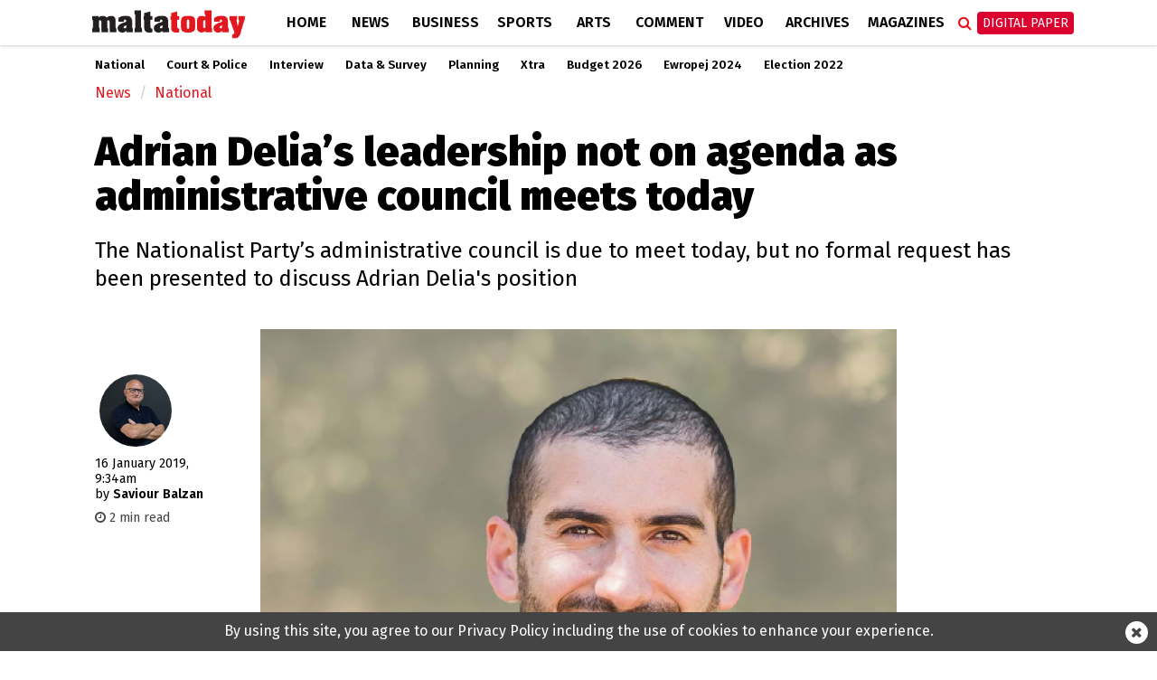

--- FILE ---
content_type: text/html; charset=UTF-8
request_url: https://www.maltatoday.com.mt/news/national/92273/adrian_delias_leadership_not_on_agenda_as_administrative_council_meets_today
body_size: 10990
content:
<!DOCTYPE html>
<html xmlns="http://www.w3.org/1999/xhtml" lang="en">
<head>
    <meta http-equiv="Content-Type" content="text/html; charset=utf-8">
    <meta name="viewport" content="width=device-width, initial-scale=1.0"/>
    <meta property="fb:pages" content="21535456940" />
    <meta property="fb:app_id" content="1775326929407925" />
    <link rel="shortcut icon" type="image/x-icon" href="/ui/images/icons/Icon-Small@2x.png">
    <link rel="apple-touch-icon" href="/ui/images/icons/Icon-60@2x.png" />
    <link rel="apple-touch-icon" sizes="58x58" href="/ui/images/icons/Icon-Small@2x.png" />
    <link rel="apple-touch-icon" sizes="76x76" href="/ui/images/icons/Icon-76.png" />
    <link rel="apple-touch-icon" sizes="152x152" href="/ui/images/icons/Icon-76@2x.png" />
    <link rel="apple-touch-icon" sizes="180x180" href="/ui/images/icons/Icon-60@3x.png" />
    <link rel="icon" sizes="192x192" href="/ui/images/icons/icon-192x192.png" />
    <link rel="stylesheet" href="/dist/css/desktop.min.css?v=01.2025" />

    <link rel="canonical" href="https://www.maltatoday.com.mt/news/national/92273/adrian_delias_leadership_not_on_agenda_as_administrative_council_meets_today">
    <meta property="og:site_name" content="MaltaToday.com.mt" /> 
<meta property="og:url" content="https://www.maltatoday.com.mt/news/national/92273/adrian_delias_leadership_not_on_agenda_as_administrative_council_meets_today" /> 
<meta property="og:title" content="Adrian Delia’s leadership not on agenda as administrative council meets today" /> 
<meta property="og:description" content="The Nationalist Party&amp;rsquo;s administrative council is due to meet today, but no formal request has been presented to discuss Adrian Delia&amp;#39;s position" /> 
<meta property="og:type" content="article" /> 
<meta property="article:publisher" content="https://www.facebook.com/maltatoday" /> 
<meta property="og:image" content="https://content.maltatoday.com.mt/ui_frontend/thumbnail/684/400/10_-_11_box_mark_anthony_sammut_.png" /> 
<meta name="description" content="The Nationalist Party&amp;rsquo;s administrative council is due to meet today, but no formal request has been presented to discuss Adrian Delia&amp;#39;s position" /> 


    <script type="text/javascript">
        var cdn_url = "//content.maltatoday.com.mt";
    </script>

    <title>Delia’s leadership not on agenda as administrative council meets today</title>
        <!--  Google DoubleClick for Publishers -->
    <script async='async' src='https://www.googletagservices.com/tag/js/gpt.js'></script>
    <script>
        var googletag = googletag || {};
        googletag.cmd = googletag.cmd || [];
    </script>
    <!-- Facebook Pixel Code -->
    <script>
    !function(f,b,e,v,n,t,s)
    {if(f.fbq)return;n=f.fbq=function(){n.callMethod?
    n.callMethod.apply(n,arguments):n.queue.push(arguments)};
    if(!f._fbq)f._fbq=n;n.push=n;n.loaded=!0;n.version='2.0';
    n.queue=[];t=b.createElement(e);t.async=!0;
    t.src=v;s=b.getElementsByTagName(e)[0];
    s.parentNode.insertBefore(t,s)}(window, document,'script',
    'https://connect.facebook.net/en_US/fbevents.js');
    fbq('init', '213704729706889');
    fbq('track', 'PageView');
    </script>
    <noscript><img height="1" width="1" style="display:none"
    src="https://www.facebook.com/tr?id=213704729706889&ev=PageView&noscript=1"
    /></noscript>
    <!-- End Facebook Pixel Code -->
    <!-- Google Tag Manager -->
    <script>(function(w,d,s,l,i){w[l]=w[l]||[];w[l].push({'gtm.start':
    new Date().getTime(),event:'gtm.js'});var f=d.getElementsByTagName(s)[0],
    j=d.createElement(s),dl=l!='dataLayer'?'&l='+l:'';j.async=true;j.src=
    'https://www.googletagmanager.com/gtm.js?id='+i+dl;f.parentNode.insertBefore(j,f);
    })(window,document,'script','dataLayer','GTM-TD9W6HH');</script>
    <!-- End Google Tag Manager -->
</head>
<body class="page-article">
    <header>
        <div class="zone" data-zone-name="TOPMOST" data-zone-id="TOPMOST"><div class='mt_module' data-module-name='code' data-update-frequency='0' data-module-settings-code='[base64]' ><div class="code_module">
    <div class="top-slash dfp-slot" 
            data-path="/13474545/MaltaToday_news_Leaderboard_728x90"
            data-size="[[728, 90], [970, 90], [970, 250], [320, 100], [1320, 250], [1150, 250]]">
        </div></div></div></div>        <div class="main-nav">
            <div class="main-nav-bg">
                <div class="container">
                    <div class="row">
                        <div class="col-md-12">
                                                        <div class="row">
    <div class="menu-bar news">
        <div class="logo col-xs-7 col-md-2">
                        <a href="/"><img class="img-responsive" src="/ui/images/frontend/maltatoday_logo_news.png" alt="maltatoday" /></a>
        </div>
        <div class="col-xs-5 visible-sm visible-xs text-right">
            <div id="more-menu">
                menu
                <button type="button" class="navbar-toggle" aria-expanded="false">
                    <span class="sr-only">Toggle navigation</span>
                    <span class="icon-bar"></span>
                    <span class="icon-bar"></span>
                    <span class="icon-bar"></span>
                </button>
            </div>
        </div>
        <ul class="main-menu">
                                <li class="menu-inline-search visible-xs">
                        <form action="/search-mt/" method="get">
                            <div class="col-xs-12">
                                <input type="text" name="q" class="form-control" placeholder="Search maltatoday.." />
                            </div>
                        </form>
                    </li>    
                                        <li class="menu_item home has-sub-menu">
                        <a href="/" >
                        Home                        </a>
                                                    <div class="menu-item-detail-box">
                                <ul class="sub-menu">
                                                                    <li><a href="/vacancies">Jobs in Malta</a></li>
                                                                    <li><a href="/pharmacies">Pharmacies</a></li>
                                                                    <li><a href="/sponsored">Sponsored</a></li>
                                                                    <li><a href="/announcements">Announcements</a></li>
                                                                    <li><a href="/igaming-offers/igaming-offers">iGaming Offers</a></li>
                                                                    <li><a href="/advertising">Advertise</a></li>
                                                                    <li><a href="/contact">Contact</a></li>
                                                                    <li><a href="/maltatodaydigitaledition">Digital Edition</a></li>
                                                                    <li><a href="/help">Support Services</a></li>
                                                                </ul>
                                                            </div>
                                            </li>
                                    <li class="menu_item news active has-sub-menu">
                        <a href="/news" >
                        News                        </a>
                                                    <div class="menu-item-detail-box">
                                <ul class="sub-menu">
                                                                    <li><a href="/news/national">National</a></li>
                                                                    <li><a href="/news/court_and_police">Court &amp; Police</a></li>
                                                                    <li><a href="/news/interview">Interview</a></li>
                                                                    <li><a href="/news/data_and_surveys">Data &amp; Survey</a></li>
                                                                    <li><a href="/environment/planning">Planning</a></li>
                                                                    <li><a href="/news/xtra">Xtra</a></li>
                                                                    <li><a href="/news/budget-2026/">Budget 2026</a></li>
                                                                    <li><a href="/news/ewropej">Ewropej 2024</a></li>
                                                                    <li><a href="/news/election-2022">Election 2022</a></li>
                                                                </ul>
                                                                        <div class="detail-content-box hidden-sm hidden-xs">
                                            <div class="sub-menu-latest-stories">
    <div class="row">
        <div class="col-md-6">
            <div class="left-section">
                <div class="top-story-container">
                    <div class="photo">
                        <a href="/news/world/139233/trump_slaps_tariffs_on_european_countries_in_attempt_to_bully_them_into_giving_up_greenland"><img src="//content.maltatoday.com.mt/ui_frontend/thumbnail/400/220/25_copy_of_article_covers_-_new_(9).png" /></a>
                    </div>
                    <div class="title">
                        <span class="category">World</span> <a href="/news/world/139233/trump_slaps_tariffs_on_european_countries_in_attempt_to_bully_them_into_giving_up_greenland">
                        Trump slaps tariffs on European countries in attempt to bully them into giving up Greenland</a>
                    </div>
                </div>
            </div>
        </div>
        <div class="col-md-6">
            <div class="right-section">
                <ul class="stories">
                                            <li class="story">
                            <div class="story-content">
                                <div class="image">
                                    <a href="/news/national/139231/activists_urge_authorities_to_ensure_access_to_fort_tigne_remains_public"><img src="//content.maltatoday.com.mt/ui_frontend/thumbnail/62/62/img-20260117-wa0118~2.jpg" /></a>
                                </div>
                                <div class="text">
                                    <a href="/news/national/139231/activists_urge_authorities_to_ensure_access_to_fort_tigne_remains_public">
                                        <span class="category">National</span>
                                        <span class="title"> Activists urge authorities to ensure access to Fort Tigne remains public</span>
                                    </a>
                                </div>
                            </div>
                        </li>
                                            <li class="story">
                            <div class="story-content">
                                <div class="image">
                                    <a href="/news/national/139229/in_photos_how_malta_reacted_to_unexpected_hailstorm"><img src="//content.maltatoday.com.mt/ui_frontend/thumbnail/62/62/14_copy_of_article_covers_-_new_(26).png" /></a>
                                </div>
                                <div class="text">
                                    <a href="/news/national/139229/in_photos_how_malta_reacted_to_unexpected_hailstorm">
                                        <span class="category">National</span>
                                        <span class="title"> [IN PHOTOS] How Malta reacted to unexpected hailstorm</span>
                                    </a>
                                </div>
                            </div>
                        </li>
                                            <li class="story">
                            <div class="story-content">
                                <div class="image">
                                    <a href="/news/national/139230/fondazzjoni_wirt_artna_welcomes_government_promise_to_reclaim_restore_historic_forts"><img src="//content.maltatoday.com.mt/ui_frontend/thumbnail/62/62/2_2_46_copy_of_article_covers_-_new_(3).png" /></a>
                                </div>
                                <div class="text">
                                    <a href="/news/national/139230/fondazzjoni_wirt_artna_welcomes_government_promise_to_reclaim_restore_historic_forts">
                                        <span class="category">National</span>
                                        <span class="title"> Fondazzjoni Wirt Artna welcomes government promise to reclaim, restore historic forts</span>
                                    </a>
                                </div>
                            </div>
                        </li>
                                    </ul>
                <a href="/news">More in News <i class="fa fa-angle-right"></i></a>
            </div>
        </div>
    </div>
</div>
                                        </div>
                                                                    </div>
                                            </li>
                                    <li class="menu_item business has-sub-menu">
                        <a href="/business" >
                        Business                        </a>
                                                    <div class="menu-item-detail-box">
                                <ul class="sub-menu">
                                                                    <li><a href="/business/business_news">Business News</a></li>
                                                                    <li><a href="/business/business_comment">Business Comment</a></li>
                                                                    <li><a href="/business/tech">Tech & Gaming</a></li>
                                                                    <li><a href="/business/property">Property</a></li>
                                                                </ul>
                                                                        <div class="detail-content-box hidden-sm hidden-xs">
                                            <div class="sub-menu-latest-stories">
    <div class="row">
        <div class="col-md-6">
            <div class="left-section">
                <div class="top-story-container">
                    <div class="photo">
                        <a href="/business/tech/139191/what_has_made_themed_slot_games_so_popular"><img src="//content.maltatoday.com.mt/ui_frontend/thumbnail/400/220/will_-_image_slots.png" /></a>
                    </div>
                    <div class="title">
                        <span class="category">Tech & Gaming</span> <a href="/business/tech/139191/what_has_made_themed_slot_games_so_popular">
                        What has made themed slot games so popular?</a>
                    </div>
                </div>
            </div>
        </div>
        <div class="col-md-6">
            <div class="right-section">
                <ul class="stories">
                                            <li class="story">
                            <div class="story-content">
                                <div class="image">
                                    <a href="/business/tech/139180/the_growth_of_online_bingo_sites_in_the_uk"><img src="//content.maltatoday.com.mt/ui_frontend/thumbnail/62/62/screenshot_2026-01-15_at_15.43.42.png" /></a>
                                </div>
                                <div class="text">
                                    <a href="/business/tech/139180/the_growth_of_online_bingo_sites_in_the_uk">
                                        <span class="category">Tech & Gaming</span>
                                        <span class="title"> The growth of online bingo sites in the UK</span>
                                    </a>
                                </div>
                            </div>
                        </li>
                                            <li class="story">
                            <div class="story-content">
                                <div class="image">
                                    <a href="/business/business_news/139135/mfsa_warns_of_scam_emails_demanding_fake_tax_payments_on_investments"><img src="//content.maltatoday.com.mt/ui_frontend/thumbnail/62/62/mfsa_building.jpg" /></a>
                                </div>
                                <div class="text">
                                    <a href="/business/business_news/139135/mfsa_warns_of_scam_emails_demanding_fake_tax_payments_on_investments">
                                        <span class="category">Business News</span>
                                        <span class="title"> MFSA warns of scam emails demanding fake tax payments on investments</span>
                                    </a>
                                </div>
                            </div>
                        </li>
                                            <li class="story">
                            <div class="story-content">
                                <div class="image">
                                    <a href="/business/business_news/139133/mfsa_launches_revised_regime_for_sponsors_to_strengthen_maltas_capital_markets"><img src="//content.maltatoday.com.mt/ui_frontend/thumbnail/62/62/mfsa_building.jpg" /></a>
                                </div>
                                <div class="text">
                                    <a href="/business/business_news/139133/mfsa_launches_revised_regime_for_sponsors_to_strengthen_maltas_capital_markets">
                                        <span class="category">Business News</span>
                                        <span class="title"> MFSA launches revised regime for sponsors to strengthen Malta’s capital markets</span>
                                    </a>
                                </div>
                            </div>
                        </li>
                                    </ul>
                <a href="/business">More in Business <i class="fa fa-angle-right"></i></a>
            </div>
        </div>
    </div>
</div>
                                        </div>
                                                                    </div>
                                            </li>
                                    <li class="menu_item sports has-sub-menu">
                        <a href="/sports" >
                        Sports                        </a>
                                                    <div class="menu-item-detail-box">
                                <ul class="sub-menu">
                                                                    <li><a href="/sports/worldcup2022">World Cup 2022</a></li>
                                                                    <li><a href="/sports/football">Football</a></li>
                                                                    <li><a href="/sports/rugby">Rugby</a></li>
                                                                    <li><a href="/sports/motorsports">Motor Sports</a></li>
                                                                    <li><a href="/sports/boxing">Boxing</a></li>
                                                                    <li><a href="/sports/tennis">Tennis</a></li>
                                                                    <li><a href="/sports/othersports">Other</a></li>
                                                                    <li><a href="/sports/sportsbetting">Sports Betting</a></li>
                                                                </ul>
                                                                        <div class="detail-content-box hidden-sm hidden-xs">
                                            <div class="sub-menu-latest-stories">
    <div class="row">
        <div class="col-md-6">
            <div class="left-section">
                <div class="top-story-container">
                    <div class="photo">
                        <a href="/sports/football/139127/malta_to_be_promoted_through_fouryear_partnership_with_melbournebased_football_club"><img src="//content.maltatoday.com.mt/ui_frontend/thumbnail/400/220/4_copy_of__article_covers_-_new_(1).png" /></a>
                    </div>
                    <div class="title">
                        <span class="category">Football</span> <a href="/sports/football/139127/malta_to_be_promoted_through_fouryear_partnership_with_melbournebased_football_club">
                        Malta to be promoted through four-year partnership with Melbourne-based football club</a>
                    </div>
                </div>
            </div>
        </div>
        <div class="col-md-6">
            <div class="right-section">
                <ul class="stories">
                                            <li class="story">
                            <div class="story-content">
                                <div class="image">
                                    <a href="/sports/football/139050/siena_calcio_reject_13m_takeover_bid_from_joseph_portelli"><img src="//content.maltatoday.com.mt/ui_frontend/thumbnail/62/62/joseph_portelli.png" /></a>
                                </div>
                                <div class="text">
                                    <a href="/sports/football/139050/siena_calcio_reject_13m_takeover_bid_from_joseph_portelli">
                                        <span class="category">Football</span>
                                        <span class="title"> Siena Calcio reject €1.3m takeover bid from Joseph Portelli</span>
                                    </a>
                                </div>
                            </div>
                        </li>
                                            <li class="story">
                            <div class="story-content">
                                <div class="image">
                                    <a href="/sports/football/138957/looking_forward_2026__a_world_cup_of_records"><img src="//content.maltatoday.com.mt/ui_frontend/thumbnail/62/62/1_curacao_winners.png" /></a>
                                </div>
                                <div class="text">
                                    <a href="/sports/football/138957/looking_forward_2026__a_world_cup_of_records">
                                        <span class="category">Football</span>
                                        <span class="title"> Looking forward 2026 | A World Cup of records</span>
                                    </a>
                                </div>
                            </div>
                        </li>
                                            <li class="story">
                            <div class="story-content">
                                <div class="image">
                                    <a href="/sports/othersports/138670/pembroke_gymnastics_announces_successful_completion_of_fourday_training_camp_"><img src="//content.maltatoday.com.mt/ui_frontend/thumbnail/62/62/whatsapp_image_2025-12-09_at_11.04.33.jpeg" /></a>
                                </div>
                                <div class="text">
                                    <a href="/sports/othersports/138670/pembroke_gymnastics_announces_successful_completion_of_fourday_training_camp_">
                                        <span class="category">Other Sports</span>
                                        <span class="title"> Pembroke Gymnastics announces successful completion of four-day training camp</span>
                                    </a>
                                </div>
                            </div>
                        </li>
                                    </ul>
                <a href="/sports">More in Sports <i class="fa fa-angle-right"></i></a>
            </div>
        </div>
    </div>
</div>
                                        </div>
                                                                    </div>
                                            </li>
                                    <li class="menu_item arts has-sub-menu">
                        <a href="/arts" >
                        Arts                        </a>
                                                    <div class="menu-item-detail-box">
                                <ul class="sub-menu">
                                                                    <li><a href="/arts/art">Art</a></li>
                                                                    <li><a href="/arts/books">Books</a></li>
                                                                    <li><a href="/arts/entertainment">Entertainment</a></li>
                                                                    <li><a href="/arts/music">Music</a></li>
                                                                    <li><a href="/arts/theatre_and_dance">Theatre &amp; Dance</a></li>
                                                                    <li><a href="/arts/film">Film</a></li>
                                                                    <li><a href="/arts/cultural_diary">Cultural Diary</a></li>
                                                                    <li><a href="/lifestyle">Lifestyle</a></li>
                                                                </ul>
                                                                        <div class="detail-content-box hidden-sm hidden-xs">
                                            <div class="sub-menu-latest-stories">
    <div class="row">
        <div class="col-md-6">
            <div class="left-section">
                <div class="top-story-container">
                    <div class="photo">
                        <a href="/arts/music/139234/eurovision_2026_malta_sends_aidan_to_bella_vienna"><img src="//content.maltatoday.com.mt/ui_frontend/thumbnail/400/220/aidan_photo_albert_camilleri_pbs.jpg" /></a>
                    </div>
                    <div class="title">
                        <span class="category">Music</span> <a href="/arts/music/139234/eurovision_2026_malta_sends_aidan_to_bella_vienna">
                        Eurovision 2026: Malta sends Aidan to Bella Vienna</a>
                    </div>
                </div>
            </div>
        </div>
        <div class="col-md-6">
            <div class="right-section">
                <ul class="stories">
                                            <li class="story">
                            <div class="story-content">
                                <div class="image">
                                    <a href="/arts/music/139199/pbs_defends_decision_not_to_allow_rhiannon_repeat_performance_after_inear_monitor_complaint"><img src="//content.maltatoday.com.mt/ui_frontend/thumbnail/62/62/screenshot_2026-01-16_at_16.49.17.png" /></a>
                                </div>
                                <div class="text">
                                    <a href="/arts/music/139199/pbs_defends_decision_not_to_allow_rhiannon_repeat_performance_after_inear_monitor_complaint">
                                        <span class="category">Music</span>
                                        <span class="title"> PBS defends decision not to allow Rhiannon repeat performance after in-ear monitor complaint</span>
                                    </a>
                                </div>
                            </div>
                        </li>
                                            <li class="story">
                            <div class="story-content">
                                <div class="image">
                                    <a href="/arts/cultural_diary/139082/my_essentials_giosue_agiuss_cultural_picks"><img src="//content.maltatoday.com.mt/ui_frontend/thumbnail/62/62/screenshot_2026-01-10_at_13.47.49.png" /></a>
                                </div>
                                <div class="text">
                                    <a href="/arts/cultural_diary/139082/my_essentials_giosue_agiuss_cultural_picks">
                                        <span class="category">Cultural Diary</span>
                                        <span class="title"> My essentials: Giosue’ Agius’s cultural picks</span>
                                    </a>
                                </div>
                            </div>
                        </li>
                                            <li class="story">
                            <div class="story-content">
                                <div class="image">
                                    <a href="/arts/theatre_and_dance/139142/press_mute_pulls_back_the_curtain_on_power_media_and_manipulation"><img src="//content.maltatoday.com.mt/ui_frontend/thumbnail/62/62/press_mute_promo_photos_01edited.jpg" /></a>
                                </div>
                                <div class="text">
                                    <a href="/arts/theatre_and_dance/139142/press_mute_pulls_back_the_curtain_on_power_media_and_manipulation">
                                        <span class="category">Theatre & Dance</span>
                                        <span class="title"> Press Mute pulls back the curtain on power, media and manipulation</span>
                                    </a>
                                </div>
                            </div>
                        </li>
                                    </ul>
                <a href="/arts">More in Arts <i class="fa fa-angle-right"></i></a>
            </div>
        </div>
    </div>
</div>
                                        </div>
                                                                    </div>
                                            </li>
                                    <li class="menu_item comment has-sub-menu">
                        <a href="/comment" >
                        Comment                        </a>
                                                    <div class="menu-item-detail-box">
                                <ul class="sub-menu">
                                                                    <li><a href="/comment/opinions">Opinions</a></li>
                                                                    <li><a href="/comment/editorial">Editorial</a></li>
                                                                    <li><a href="/comment/letters">Letters</a></li>
                                                                    <li><a href="/comment/cartoons">Cartoons</a></li>
                                                                    <li><a href="/comment/law_report">Law Report</a></li>
                                                                    <li><a href="/comment/skinny">The Skinny</a></li>
                                                                </ul>
                                                                        <div class="detail-content-box hidden-sm hidden-xs">
                                            <div class="sub-menu-latest-stories">
    <div class="row">
        <div class="col-md-6">
            <div class="left-section">
                <div class="top-story-container">
                    <div class="photo">
                        <a href="/comment/law_report/139080/right_to_develop_airspace_vs_rights_of_owners_of_underlying_tenements__andrew_drago"><img src="//content.maltatoday.com.mt/ui_frontend/thumbnail/400/220/screenshot_2026-01-10_at_13.41.40.png" /></a>
                    </div>
                    <div class="title">
                        <span class="category">Law Report</span> <a href="/comment/law_report/139080/right_to_develop_airspace_vs_rights_of_owners_of_underlying_tenements__andrew_drago">
                        Right to develop airspace vs rights of owners of underlying tenements | Andrew Drago</a>
                    </div>
                </div>
            </div>
        </div>
        <div class="col-md-6">
            <div class="right-section">
                <ul class="stories">
                                            <li class="story">
                            <div class="story-content">
                                <div class="image">
                                    <a href="/comment/opinions/139137/disconnecting_to_connect"><img src="//content.maltatoday.com.mt/ui_frontend/thumbnail/62/62/iphone-2618717_1280.jpg" /></a>
                                </div>
                                <div class="text">
                                    <a href="/comment/opinions/139137/disconnecting_to_connect">
                                        <span class="category">Opinions</span>
                                        <span class="title"> Disconnecting to connect</span>
                                    </a>
                                </div>
                            </div>
                        </li>
                                            <li class="story">
                            <div class="story-content">
                                <div class="image">
                                    <a href="/comment/opinions/139079/energy_stability_is_a_choice_we_make_for_the_people"><img src="//content.maltatoday.com.mt/ui_frontend/thumbnail/62/62/6_enemalta_naxxar_distribution_centre.jpeg" /></a>
                                </div>
                                <div class="text">
                                    <a href="/comment/opinions/139079/energy_stability_is_a_choice_we_make_for_the_people">
                                        <span class="category">Opinions</span>
                                        <span class="title"> Energy stability is a choice we make for the people</span>
                                    </a>
                                </div>
                            </div>
                        </li>
                                            <li class="story">
                            <div class="story-content">
                                <div class="image">
                                    <a href="/comment/editorial/139140/empty_shelves_and_food_security"><img src="//content.maltatoday.com.mt/ui_frontend/thumbnail/62/62/mt_editorial.png" /></a>
                                </div>
                                <div class="text">
                                    <a href="/comment/editorial/139140/empty_shelves_and_food_security">
                                        <span class="category">Editorial</span>
                                        <span class="title"> Empty shelves and food security</span>
                                    </a>
                                </div>
                            </div>
                        </li>
                                    </ul>
                <a href="/comment">More in Comment <i class="fa fa-angle-right"></i></a>
            </div>
        </div>
    </div>
</div>
                                        </div>
                                                                    </div>
                                            </li>
                                    <li class="menu_item videos">
                        <a href="/videos/" >
                        Video                        </a>
                                            </li>
                                    <li class="menu_item archives">
                        <a href="http://archive.maltatoday.com.mt" target="_blank">
                        Archives                        </a>
                                            </li>
                                    <li class="menu_item sponsored visible-xs visible-sm">
                        <a href="/sponsored" >
                        Sponsored                        </a>
                                            </li>
                                    <li class="menu_item magazines has-sub-menu">
                        <a href="/magazines" >
                        Magazines                        </a>
                                                    <div class="menu-item-detail-box">
                                <ul class="sub-menu">
                                                                    <li><a href="/gourmet/">GourmetToday</a></li>
                                                                    <li><a href="/architecture-and-design/">Architecture & Design</a></li>
                                                                </ul>
                                                                        <div class="detail-content-box hidden-sm hidden-xs">
                                            <div class="sub-menu-latest-stories">
    <div class="row">
        <div class="col-md-6">
            <div class="left-section">
                <div class="top-story-container">
                    <div class="photo">
                        <a href="/gourmet/recipes/139193/wild_fennel_and_hazelnut_pesto"><img src="//content.maltatoday.com.mt/ui_frontend/thumbnail/400/220/img_2479.jpeg" /></a>
                    </div>
                    <div class="title">
                        <span class="category">Recipes</span> <a href="/gourmet/recipes/139193/wild_fennel_and_hazelnut_pesto">
                        Wild fennel and hazelnut pesto</a>
                    </div>
                </div>
            </div>
        </div>
        <div class="col-md-6">
            <div class="right-section">
                <ul class="stories">
                                            <li class="story">
                            <div class="story-content">
                                <div class="image">
                                    <a href="/gourmet/recipes/139146/caramel_brownie_trifle_cups_"><img src="//content.maltatoday.com.mt/ui_frontend/thumbnail/62/62/screenshot_2026-01-14_at_11.02.28.png" /></a>
                                </div>
                                <div class="text">
                                    <a href="/gourmet/recipes/139146/caramel_brownie_trifle_cups_">
                                        <span class="category">Recipes</span>
                                        <span class="title"> Caramel brownie trifle cups</span>
                                    </a>
                                </div>
                            </div>
                        </li>
                                            <li class="story">
                            <div class="story-content">
                                <div class="image">
                                    <a href="/architecture-and-design/magazines/139015/in_conversation_with_architect_duncan_muscat"><img src="//content.maltatoday.com.mt/ui_frontend/thumbnail/62/62/duncan_muscat_061225_5808_copy.jpg" /></a>
                                </div>
                                <div class="text">
                                    <a href="/architecture-and-design/magazines/139015/in_conversation_with_architect_duncan_muscat">
                                        <span class="category">Interviews</span>
                                        <span class="title"> In conversation with architect Duncan Muscat</span>
                                    </a>
                                </div>
                            </div>
                        </li>
                                            <li class="story">
                            <div class="story-content">
                                <div class="image">
                                    <a href="/architecture-and-design/projects/139117/a_layered_renovation_in_gwardamangia"><img src="//content.maltatoday.com.mt/ui_frontend/thumbnail/62/62/10_living_1.jpg" /></a>
                                </div>
                                <div class="text">
                                    <a href="/architecture-and-design/projects/139117/a_layered_renovation_in_gwardamangia">
                                        <span class="category">Projects</span>
                                        <span class="title"> A layered renovation in Gwardamangia</span>
                                    </a>
                                </div>
                            </div>
                        </li>
                                    </ul>
                <a href="/magazines">More in Magazines <i class="fa fa-angle-right"></i></a>
            </div>
        </div>
    </div>
</div>
                                        </div>
                                                                    </div>
                                            </li>
                                    <li class="menu_item login visible-xs visible-sm login-menu-item">
                        <a href="/maltatodaydigitaledition/" >
                        Digital Paper                        </a>
                                            </li>
                        </ul>
        <div class="menu-icons hidden-xs hidden-sm">
            <div class="menu-icons-icon search-icon" onclick="$(this).addClass('active').find('input').focus()">
                <span class="fa fa-search"></span>
                <div class="searchbox">
                    <form action="/search-mt/" method="get">
                        <input type="text" name="q" placeholder="Search" onblur="$(this).parents('.search-icon').removeClass('active');" onkeyup="if (event.keyCode === 27) { $(this).blur(); }" />
                        <button type="submit">
                            <i class="fa fa-search search_now"></i>
                        </button>
                    </form>
                </div>
            </div>
            <div class="menu-icons-icon login-icon digital-paper">
                <a href="/maltatodaydigitaledition/" class="btn btn-red">Digital Paper</a>
                <div id="login-sub-menu">
                    <a target="_blank" href="https://maltatoday.uberflip.com/t/73329-mediatoday-newspapers-latest-editions">My Account</a>
                    <a href="/maltatodaydigitaledition/">Subscribe</a>
                    <a href="/subscribe_sms/">SMS Alerts</a>
                    <a href="/maltatodaydigitaledition/#previous">Previous Editions</a>
                </div>
            </div>
        </div>        
    </div>
</div>
<div id="small-menu-placeholder" class="row visible-xs visible-sm news">
    <div id="small-menu">
        <a href="/">home</a>
        <a href="/news">news</a>
        <a class="highlight" href="/maltatodaydigitaledition">Digital Paper</a>
    </div>
</div>
                                                    </div>
                    </div>
                </div>
            </div>
        </div>
                <div class="sub-nav">
            <div class="container">
                <ul class="hidden-xs outer-sub-menu sub-menu news">
                                            <li><a href="/news/national">National</a></li>
                                            <li><a href="/news/court_and_police">Court &amp; Police</a></li>
                                            <li><a href="/news/interview">Interview</a></li>
                                            <li><a href="/news/data_and_surveys">Data &amp; Survey</a></li>
                                            <li><a href="/environment/planning">Planning</a></li>
                                            <li><a href="/news/xtra">Xtra</a></li>
                                            <li><a href="/news/budget-2026/">Budget 2026</a></li>
                                            <li><a href="/news/ewropej">Ewropej 2024</a></li>
                                            <li><a href="/news/election-2022">Election 2022</a></li>
                                    </ul>
            </div>
        </div>
            </header>
    <div id="content">
    
        <section>
    <div class="container">
        <div class="row">
            <div class="col-lg-12 col-md-12">
                <div class="zone" data-zone-name="Top" data-zone-id="top"><div class='mt_module' data-module-name='article_breadcrumb' data-update-frequency='0' ><ul class="breadcrumb">
            <li class="breadcrumb-item news"><a href="/news/">News</a></li>
        <li class="breadcrumb-item news"><a href="/news/national/">National</a></li>
    </ul></div><div class='mt_module' data-module-name='article_heading' data-update-frequency='0' ><div class="article-heading">
    <div class="row">
        <div class="col-md-12">
            <h1>Adrian Delia’s leadership not on agenda as administrative council meets today</h1>
            <h2><p>The Nationalist Party&rsquo;s administrative council is due to meet today, but no formal request has been presented to discuss Adrian Delia&#39;s position</p></h2>
        </div>
    </div>
</div>
</div></div>            </div>
        </div>
        <div class="row">
            <div class="col-lg-2 col-md-2">
                <div class="zone" data-zone-name="Left" data-zone-id="left"><div class='mt_module' data-module-name='article_meta' data-update-frequency='0' ><div class="article-meta">
        <div class="author-photos">            <img src="//content.maltatoday.com.mt/ui_frontend/profile_thumbnail/300/300/saviour_balzan_1684149120.jpg" alt="saviour_balzan"/>
                </div>
        <div class="date-text">
    <span class="date">16 January 2019, 9:34am</span>
        <br /><span class="article-author-by">by </span><span class="name">Saviour Balzan </span>
        </div>
        <div class="article-read-time" style="color: #444; margin-top: 8px; font-size: 90%">
        <i class="fa fa-clock-o"></i> 2 min read
    </div>
    </div></div><div class='mt_module' data-module-name='addthis' data-update-frequency='0' ></div></div>            </div>
            <div class="col-lg-8 col-md-8">
                <div class="zone" data-zone-name="Main" data-zone-id="content"><div class='mt_module' data-module-name='article_cover' data-update-frequency='0' ><div class="full-article article-cover">
    
            <div class="photo_collection_cover article-cover-media single-cover" data-slick='{"slidesToShow": 1, "slidesToScroll": 1}'>
            
                            <div class="media-item show ">
                    <div class="cover-photo"
                        title="The president of the PN's executive Mark Anthony Sammut has been approaching MPs asking them to sign a declaration stating they no longer have faith in party leader"
                        style="background-image: url('//content.maltatoday.com.mt/ui/images/photos/10_-_11_box_mark_anthony_sammut_.png')">
                        <img src="//content.maltatoday.com.mt/ui/images/photos/10_-_11_box_mark_anthony_sammut_.png"
                            alt="The president of the PN's executive Mark Anthony Sammut has been approaching MPs asking them to sign a declaration stating they no longer have faith in party leader"/>
                    </div>
                                            <div class="caption">
                            <div class="inner">The president of the PN's executive Mark Anthony Sammut has been approaching MPs asking them to sign a declaration stating they no longer have faith in party leader</div>
                        </div>
                                    </div>
                    </div>
    </div></div><div class='mt_module' data-module-name='small_share_buttons' data-update-frequency='0' ><div class="row">
    <div class="col-md-6">
        
    </div>
    <div class="col-md-6">
        <div class="small_share_buttons text-right">
                        <a class="twitter" href="https://twitter.com/share?url=https://www.maltatoday.com.mt/news/national/92273/adrian_delias_leadership_not_on_agenda_as_administrative_council_meets_today&text=Adrian Delia’s leadership not on agenda as administrative council meets today" target="_blank">
                <i class="fa fa-twitter"></i> TWEET
            </a>
            <a class="facebook"
                href="https://www.facebook.com/sharer/sharer.php?u=https%3A%2F%2Fwww.maltatoday.com.mt%2Fnews%2Fnational%2F92273%2Fadrian_delias_leadership_not_on_agenda_as_administrative_council_meets_today"
                target="_blank">
                <i class="fa fa-facebook"></i> SHARE
            </a>
        </div>
    </div>
</div></div><div class='mt_module' data-module-name='full_article' data-update-frequency='0' ><div class="full-article">
        <div class="content content-news">                    <div class="dfp-slot"
                        data-path="/13474545/MaltaToday_news_Inline_300x250"
                        data-size="[[300, 250]]"
                        style="float:right; margin:8px 0 8px 25px">
                    </div>
                <p>The Nationalist Party&rsquo;s administrative council will be meeting today, but there is no formal request to discuss the leader of Opposition&rsquo;s political position.

</p><p>Backbenchers who spoke to MaltaToday described how Mark Anthony Sammut, President of the PN Executive Council, had approached them to back him on a call for Adrian Delia&rsquo;s position to be debated.&nbsp;Sammut appears to have been encouraged by two prominent MPs.&nbsp; &nbsp;

</p><p>But many MPs have snubbed Mark Anthony Sammut, who today has to face an administrative council consisting of nine members, the majority of whom are Delia backers.

</p><p>In recent weeks various attempts have been made by a disjointed number of party officials to force Delia out, based on allegations made on social media and fueled by reports in the media.

</p><p>Adding to this are allegations by his wife in a reply to a court application filed by the PN leader, asking the courts to allow him to see their five children over the Christmas period. The court accepted Delia&#39;s request and Delia today has access rights of not less than three times a week.

</p><p>Last week, MaltaToday reported that efforts were underway to get MPs to sign a declaration stating that they no longer support Delia. Sources who spoke with MaltaToday said that Nationalist MPs Beppe Fenech Adami and Claudette Buttigieg backed the initiative, with Sammut being the one approaching MPs.

</p><p>Sources who had previously spoken to MaltaToday said that while the leader may not have the support of a majority of the party&rsquo;s MPs, he was still largely backed by the party&rsquo;s members.

</p><p>Despite opposition to his leadership, the PN leader has so far insisted he would not resign. Speaking during TVM radio current affairs programme &lsquo;Ghandi xi Nghid&rsquo; &ndash; the latest in a series of interviews with the local media over the last two weeks &ndash; Delia categorically <a href="http://uploads.maltatoday.com.mt/news/national/92171/adrian_delia_denies_domestic_violence_accusations#.XD7uqi2ZNQI">denied allegations of domestic violence</a> levelled against him by his estranged wife. He also dismissed claims he still owed the taxman &euro;64,000, insisting the claim had been a lie.</p><p></p>    </div>
</div>
<div class="photo-overlay">
    <div class="close-icon" onclick="$(this).parents('.photo-overlay:first').removeClass('show');">
        <i class="fa fa-close"></i>
    </div>
    <div class="image-container">
        <img src="https://content.maltatoday.com.mt/ui/images/photos/maltatoday_editorial.png" />
    </div>
</div></div><div class='mt_module' data-module-name='article_author_bios' data-update-frequency='0' >    <div class="article-author-bio">
                                <div class="bio">
                <div class="row">
                    <div class="col-xs-1">
                        <div class="image">
                            <img src="//content.maltatoday.com.mt/ui_frontend/profile_thumbnail/300/300/saviour_balzan_1684149120.jpg"/>
                        </div>
                    </div>
                    <div class="col-xs-11">
                                                <div class="text">
                            <p>Founder and co-owner of MaltaToday, Saviour Balzan has reported on Maltese politics and...                        </div>
                                                <div class="socialmedia">
                            <span class="link readmore"> <a href="/author/saviour_balzan/">More from Saviour Balzan</a></span>
                            <span class="link twitter"><i class="fa fa-twitter twitter"></i> <a href="http://www.twitter.com/saviourbalzan" target="_blank">Saviour on Twitter</a></span>                                                                                                                                        </div>
                    </div>
                </div>
            </div>
                        </div>
    </div><div class='mt_module' data-module-name='code' data-update-frequency='0' data-module-settings-code='[base64]' ><div class="code_module">
    <div class="split-advert dfp-slot" 
            data-path="/13474545/MaltaToday_news_ArticleLeaderboard"
            data-size="[[728, 90], [320, 50]]">
        </div></div></div><div class='mt_module' data-module-name='code' data-update-frequency='0' data-module-settings-code='PGRpdiBjbGFzcz0iZGZwLXNsb3QiCiAgICBkYXRhLXBhdGg9Ii8xMzQ3NDU0NS92aWRlb19hZHZlcnRfcHJlcm9sbCIKICAgIGRhdGEtc2l6ZT0iW1s2NDAsIDQ4MF1dIj4KPC9kaXY+' ><div class="code_module">
    <div class="dfp-slot"
    data-path="/13474545/video_advert_preroll"
    data-size="[[640, 480]]">
</div></div></div><div class='mt_module' data-module-name='comments' data-update-frequency='0' ><div class="OUTBRAIN" data-widget-id="GS_5"></div>
<script type="text/javascript" async="async" src="//widgets.outbrain.com/outbrain.js"></script></div></div>            </div>
            <div class="col-lg-2 col-md-2">
                <div class="zone" data-zone-name="Right" data-zone-id="right"></div>            </div>
        </div>
        <div class="row">
            <div class="col-lg-12 col-md-12">
                <div class="zone" data-zone-name="Bottom" data-zone-id="bottom"></div>            </div>
        </div>
    </div>
</section></div>
    <footer class="hidden-xs">
    <div class="container">
        <div class="row">
            <div class="col-xs-12 col-sm-6">
                <div class="footer-logo">
                    <a href="/"> <img src="/ui/images/frontend/maltatoday_logo_white.png" /></a>
                </div>
            </div>
            <div class="col-xs-12 col-sm-6">
                <div class="social-icons">
                    <div class="icon facebook">
                        <a href="//facebook.com/maltatoday" target="_blank"><i class="fa fa-facebook"></i></a>
                    </div>
                    <div class="icon twitter">
                        <a href="//twitter.com/maltatoday" target="_blank"><i class="fa fa-twitter"></i></a>
                    </div>
                    <div class="icon instagram">
                        <a href="//www.instagram.com/maltatoday" target="_blank"><i class="fa fa-instagram"></i></a>
                    </div>
                    <div class="icon linkedin">
                        <a href="//www.linkedin.com/company/maltatoday/" target="_blank"><i class="fa fa-linkedin"></i></a>
                    </div>
                    <div class="icon youtube">
                        <a href="//www.youtube.com/c/MaltaTodayvid" target="_blank"><i class="fa fa-youtube"></i></a>
                    </div>                    
                </div>
            </div>
        </div>
        <div class="row">
            <div class="col-xs-12">
                <ul class="bottom-nav">
                    <li><a href="/about-us/">About Us</a></li>
                    <li><a href="/advertising/">Advertise</a> </li>
                    <li><a href="/contact/">Contact</a> </li>
                    <li><a href="/maltatodaydigitaledition/">Digital Edition</a></li>
                    <li><a href="/help">Support Services</a></li>
                </ul>
                <ul class="bottom-links">
                    <li><a href="/terms-and-conditions/">Terms and Conditions</a> </li>
                    <li><a href="/privacy-policy/">Privacy Policy</a> </li>
                    <li><a href="/privacy-policy/">Cookie Policy</a> </li>
                    <li><a target="_blank" href="http://archive.maltatoday.com.mt/archive.html">Archives</a></li>
                </ul>
            </div>
        </div>
        <div class="row">
            <div class="col-md-12">
                <div class="copyright">
                    MediaToday is an independent media house based in Malta. Copyright © MediaToday Co. Ltd, Vjal ir-Rihan, San Gwann SGN 9016, Malta, Europe <br />
                    Reproduction of material from this website without written permission is strictly prohibited.
                </div>
            </div>
        </div>
    </div>
</footer>
        <div class="floating-bar" data-cookie-name="cookie_notice">
        <div class="container">
            <div class="message-inner">
                <a href="https://www.maltatoday.com.mt/privacy-policy/" target="_blank" class="set-close">
                    By using this site, you agree to our Privacy Policy including the use of cookies to enhance your experience.                </a>
                <button class="message-close-btn set-close">
                    <i class="fa fa-times close"></i>
                </button>
            </div>
        </div>
            </div>


    <script type="text/javascript" src="//imasdk.googleapis.com/js/sdkloader/ima3.js"></script>
    <script type="text/javascript" src="/dist/js/packages.min.js?v=01.2025"></script>
    <script>
//DFP Responsive Ads: https://support.google.com/dfp_premium/answer/3423562?hl=en
function getSlotKeyByBannerPath(bannerPath) {
    if (bannerPath.toLowerCase().indexOf("maltatoday_home_subsection_leaderboard") > 0
    || bannerPath.toLowerCase().indexOf("maltatoday_home_leaderboard") > 0
    || bannerPath.toLowerCase().indexOf("homepage_leaderboard") > 0) {
        //Removing all responsive logic from homepage banners
        //return false;
        return "homepage";
    }

    //Derive a banner key from the banner path
    if (
        bannerPath.toLowerCase().indexOf("leaderboard2") > 0
    || bannerPath.toLowerCase().indexOf("subsection_leaderboard") > 0
    || bannerPath.toLowerCase().indexOf("articleleaderboard") > 0) {
        return "leaderboard";
    }  else if (bannerPath.toLowerCase().indexOf("bottom_leaderboard_mob") > 0) {
        return "billboard-bottom-mobile";
    } else if (bannerPath.toLowerCase().indexOf("leaderboard") > 0) {
        return "billboard";
    } else if (bannerPath.toLowerCase().indexOf("rectbanner") > 0) {
        return "imu_small";
    } else if (bannerPath.toLowerCase().indexOf("rectbannerlong") > 0) {
        return "imu";
    }
    return false;
}

function getMapping(bannerPath) {
    var slotKey = getSlotKeyByBannerPath(bannerPath);
    switch (slotKey) {
        case "homepage":
            return googletag.sizeMapping().
                //desktop
                addSize([1400, 900], [[728, 250], [728, 90]]).
                //desktop small
                addSize([1050, 200], [[728, 250], [728, 90]]).
                //tablet portrit
                addSize([768, 200], [[728, 250], [728, 90]]).
                //tablet landscape
                addSize([700, 320], [[320, 100], [320, 50]]).
                //mobile and tablet portrait
                addSize([412, 700], [[320, 100], [320, 50]]).
                //other
                addSize([0, 0], [[320, 100], [320,50]]).
                //build
                build();
        break;
        case "billboard-bottom-mobile":
            return googletag.sizeMapping().
               //desktop
               addSize([1400, 900], [[728, 250], [728, 90]]).
                //desktop small
                addSize([1050, 200], [[728, 250], [728, 90]]).
                //tablet portrit
                addSize([768, 200], [[728, 250], [728, 90]]).
                //tablet landscape
                addSize([700, 320], [[320, 50]]).
                //mobile and tablet portrait
                addSize([412, 700], [[320, 50]]).
                //other
                addSize([0, 0], [[320, 50]]).
                //build*/
                build();
            break;
        case "billboard":
            return googletag.sizeMapping().
               //desktop
               addSize([1400, 900], [[728, 250], [728, 90]]).
                //desktop small
                addSize([1050, 200], [[728, 250], [728, 90]]).
                //tablet portrit
                addSize([768, 200], [[728, 250], [728, 90]]).
                //tablet landscape
                addSize([700, 320], [[320, 100], [320, 50]]).
                //mobile and tablet portrait
                addSize([412, 700], [[320, 100], [320, 50]]).
                //other
                addSize([0, 0], [[320, 100], [320, 50]]).
                //build*/
                build();
        break;
        case "leaderboard":
            return googletag.sizeMapping().
                //desktop
                addSize([1400, 900], [[728, 250], [728, 90]]).
                //desktop small
                addSize([1050, 200], [[728, 250], [728, 90]]).
                //tablet portrit
                addSize([768, 200], [[728, 250], [728, 90]]).
                //tablet landscape
                addSize([700, 320], [[320, 100], [320, 50]]).
                //mobile and tablet portrait
                addSize([412, 700], [[320, 100], [320, 50]]).
                //other
                addSize([0, 0], [[320, 100], [320, 50]]).
                //build*/
                build();
        break;
        case "imu":
            return googletag.sizeMapping().
                //desktop
                addSize([1400, 900], [[300, 250], [300, 600]]).
                //desktop small
                addSize([1050, 200], [[300, 250], [300, 600]]).
                //tablet portrit
                addSize([768, 200], [[728, 250], [728, 90]]).
                //tablet landscape
                addSize([700, 320], [[300, 250], [300, 600]]).
                //mobile and tablet portrait
                addSize([412, 700], [[300, 250], [300, 600]]).
                //other
                addSize([0, 0], []).
                //build*/
                build();
        break;
        case "imu_small":
            return googletag.sizeMapping().
                //desktop
                addSize([1400, 900], [300, 250]).
                //desktop small
                addSize([1050, 200], [300, 250]).
                //tablet landscape
                addSize([700, 320], [300, 250]).
                //mobile and tablet portrait
                addSize([412, 700], [300, 250]).
                //other
                addSize([0, 0], []).
                //build
                build();
        break;
    }

    return false;
};

$(function(){
    var slotId = 1;
    $(".dfp-slot").each(function(){
        //Define slots
        var id = "google-dfp-slot-" + slotId;
        $(this).attr("id", id);
        slotId++;

        if (!$(this).attr("data-size") || !$(this).attr("data-path")) {
            $(this).hide();
            return;
        }

        try {
            var path = $(this).attr("data-path");
            var size = JSON.parse($(this).attr("data-size"));

            googletag.cmd.push(function() {
                var slot = googletag.defineSlot(path, size, id);
                //Check if this slot has responsive mapping by path
                var mapping = getMapping(path);
                if (mapping) {
                    //Set the responsive mapping
                    slot.defineSizeMapping(mapping);
                }
                //Add the ads service to the slot
                slot.addService(googletag.pubads());
            });
        } catch(e) {
            $(this).hide();
            return;
        }
    });


    googletag.cmd.push(function() {
        try {
            //Start service
            googletag.pubads().enableSingleRequest();
            googletag.pubads().collapseEmptyDivs();
            googletag.companionAds().setRefreshUnfilledSlots(true);
            googletag.pubads().enableVideoAds();
            googletag.enableServices();
        } catch(e) {
            console.log(e);
            //Hide all adverts
            $(".dfp-slot").hide();
        }
    });

    $(".dfp-slot").each(function(){
        //Display slots
        var id = $(this).attr("id");
        googletag.cmd.push(function() {
            googletag.display(id);
        });
    });
});
</script>


        <script type="text/javascript" src="/dist/js/app.min.js?v=01.2025"></script>
        
    
    <script type="text/javascript">
    var _gaq = _gaq || [];
    _gaq.push(['_setAccount', 'UA-16977049-1']);
    _gaq.push(['_trackPageview']);

    (function () {
        var ga = document.createElement('script'); ga.type =
            'text/javascript'; ga.async = true;
        ga.src = ('https:' == document.location.protocol ? 'https://ssl' :
            'http://www') + '.google-analytics.com/ga.js';
        var s = document.getElementsByTagName('script')[0];
        s.parentNode.insertBefore(ga, s);
    })();
</script>
</body>
</html>

--- FILE ---
content_type: text/html; charset=utf-8
request_url: https://www.google.com/recaptcha/api2/aframe
body_size: 267
content:
<!DOCTYPE HTML><html><head><meta http-equiv="content-type" content="text/html; charset=UTF-8"></head><body><script nonce="fkDYT0z1-EPvdPs-vaMLoQ">/** Anti-fraud and anti-abuse applications only. See google.com/recaptcha */ try{var clients={'sodar':'https://pagead2.googlesyndication.com/pagead/sodar?'};window.addEventListener("message",function(a){try{if(a.source===window.parent){var b=JSON.parse(a.data);var c=clients[b['id']];if(c){var d=document.createElement('img');d.src=c+b['params']+'&rc='+(localStorage.getItem("rc::a")?sessionStorage.getItem("rc::b"):"");window.document.body.appendChild(d);sessionStorage.setItem("rc::e",parseInt(sessionStorage.getItem("rc::e")||0)+1);localStorage.setItem("rc::h",'1768698576609');}}}catch(b){}});window.parent.postMessage("_grecaptcha_ready", "*");}catch(b){}</script></body></html>

--- FILE ---
content_type: text/javascript
request_url: https://www.maltatoday.com.mt/dist/js/app.min.js?v=01.2025
body_size: 5639
content:
$(function(){var e,n=$(window).height(),i=($(".zone[data-zone-id='TOPMOST']")&&0<(e=$(".zone[data-zone-id='TOPMOST']")).find(".sticky-banner:visible").length&&(e.remove(),$(".main-nav:first").prepend(e)),$(document).on("click",".open_url",function(){var e=$(this).data("url");e&&(document.location.href=e)}),$(document).on("click",".navbar-toggle",function(){$("header .main-menu").toggleClass("expand")}),$("img").on("error",function(){$(this).hide()}),$(window).scroll(function(){t(!1)}),t(!0),!1),o=0;function t(e){var t=$(window).scrollTop(),a=$(".main-nav:first");0==i&&(i=$("header > .zone:first"),o=i.length?i.offset().top+i.outerHeight():a.offset().top),o<t?($("body:first").addClass("fixed-menu"),$("#content").css("padding-top",$(".main-nav").outerHeight()+"px")):($("body:first").removeClass("fixed-menu"),$("#content").css("padding-top","")),e||(n<t?$("body:first").addClass("fold-scrolled"):$("body:first").removeClass("fold-scrolled"))}function s(e){var t=$("#latest_news_"+e.id),a=t.height();t.css("height",(a||100)+"px"),t.html("<div class='latest-news-loading'><img src='/ui/images/loading.gif' /></div>"),$.ajax({url:"/latest_news_pages/get/",method:"POST",data:{id:e.id,page:e.page,settings:JSON.stringify(e.settings)}}).done(function(e){t.css("height","auto"),t.html(e),window.momentize()})}$(".latest_news_module").each(function(e,t){var a,n={id:$(this).data("id")};n.settings={articles_per_page:$(this).data("articles-per-page"),maximum_pages:$(this).data("maximum-pages"),show_photo:$(this).data("show-photo")},(a=n).page=1,s(a),$(document).on("click","#latest_news_next_page_"+a.id+" span",function(){a.page++,s(a)}),$(document).on("click","#latest_news_prev_page_"+a.id+" span",function(){a.page--,s(a)})}),0<$(".glide").length&&$(".glide").each(function(){let e=$(this).hasClass("glide-small")?6:4;$(this).attr("data-qty")&&(e=parseInt($(this).attr("data-qty"),10)),new Glide(this,{type:"carousel",perView:e,focusAt:"center",peak:{before:0,after:0},breakpoints:{800:{perView:2},480:{perView:1}}}).mount()}),0<$(".productions-glide").length&&$(".productions-glide").each(function(){new Glide(this,{type:"carousel",perView:5,focusAt:"center",peek:0,breakpoints:{800:{perView:2},480:{perView:1}}}).mount()}),$("div.module-commentary").length&&setInterval(function(){$.each($("div.module-commentary"),function(e,t){var a=($commentary=$(this)).attr("data-commentary-id"),n=$commentary.attr("data-max-rows");$.ajax({url:"/ui_frontend_helpers/get_article_commentary_html/"+a+(n?"?max_rows="+n:""),success:function(e){$commentary.html(e)},async:!1})})},3e4),window.momentize=function(){$(".momentize").each(function(e,t){var a=$(this),n=a.data("value"),n=(a.removeClass("momentize"),moment(n).format("D MMMM YYYY, h:mma"));a.html(n)})},$(".photo-expand-icon").on("click",function(){var e=$(this);e.attr("data-url")?($(".photo-overlay .image-container img").attr("src",e.attr("data-url")).show(),$(".photo-overlay").addClass("show")):e.remove()})});
$(function(){0<$(".photo_collection_cover").length&&$(".photo_collection_cover").each(function(){$(this).hasClass("single-cover")||$(this).slick()}),0<$(".photo_collection").length&&$(".photo_collection").slick({slidesToShow:1,slidesToScroll:1,autoplay:!0,responsive:[{breakpoint:480,settings:{slidesToShow:1,slidesToScroll:1}}]})});
$(function(){$(".full-article").length&&$("div.commentary").length&&setInterval(function(){$.each($("div.commentary"),function(t,n){var e=($commentary=$(this)).attr("data-commentary-id");$.ajax({url:"/ui_frontend_helpers/get_article_commentary_html/"+e,success:function(t){$commentary.html(t)},async:!1})})},3e4)});
var autoRefreshTimer=0,autoRefreshTimerInterval=null;function startAutoRefreshTimer(){autoRefreshTimer=0;autoRefreshTimerInterval=setInterval(function(){420==++autoRefreshTimer&&(clearInterval(autoRefreshTimerInterval),document.location.reload())},1e3),$(document).on("mousemove scroll",resetAutoRefreshTime),$(window).on("resize",resetAutoRefreshTime)}function stopAutoRefreshTimer(){$(document).unbind("mousemove scroll",resetAutoRefreshTime),$(window).unbind("resize",resetAutoRefreshTime),autoRefreshTimerInterval&&(clearInterval(autoRefreshTimerInterval),autoRefreshTimerInterval=null)}function resetAutoRefreshTime(){autoRefreshTimer=0}$(function(){});
$(function(){var s={slidesToShow:1,slidesToScroll:1,arrows:!0,centerMode:!1,swipe:!1,dots:!0,touchMove:!1,infinite:!0,mobileFirst:!0,responsive:[{breakpoint:1024,settings:{slidesToShow:4,slidesToScroll:4}},{breakpoint:600,settings:{slidesToShow:2,slidesToScroll:2}},{breakpoint:480,settings:{slidesToShow:1,slidesToScroll:1}}]};$(".blogs_area_module").each(function(){s.prevArrow=$(this).find(".slick-prev"),s.nextArrow=$(this).find(".slick-next"),$(this).removeClass("hidden"),$(this).find(".sliding_blogs").slick(s)})});
function bindCategoryVideoClickEvents(){$(".category_videos_module .video-js").each(function(){var i=this,e=!1;function t(){var e,t,a;0<$("#featured_player_container").length?(e=$(i).data("video-id"),t=$(i).data("article-id"),$(i).attr("alt").replace(/ /g,"-"),$(".featured_player_module").addClass("loading-indicator"),a={},t&&(a.articleId=t),e&&(a.videoId=e),history.pushState(null,null,"/videos/?"+$.param(a)),$.ajax({url:"/ui_frontend_helpers/get_featured_player_html/",type:"POST",dataType:"json",data:{video_id:e,article_id:t},success:function(e){e.success&&($(".featured_player_module").parent().html(e.html),e=$(".featured_player_module").find(".single-video"),initSingleVideo(e,1),$(".featured_player_module").removeClass("loading-indicator"))}}),$("html,body").animate({scrollTop:0},"slow")):(a=$(i).attr("id"),new MaltaTodayPlayer(a).init(),null==$(i).data("source-set")&&(currentPlayer.src($(i).data("source")),$(i).data("source-set",!0)),currentPlayer.play())}$(this).unbind("touchstart").bind("touchstart",function(){e=!0}),$(this).unbind("touchmove").bind("touchmove",function(){e=!1}),$(this).unbind("touchcancel").bind("touchcancel",function(){e=!1}),$(this).unbind("touchend").bind("touchend",function(){e&&t(),e=!1}),$(this).unbind("click").click(function(){t()})})}$(function(){bindCategoryVideoClickEvents()});
$(function(){0<$(".cta-modal").length&&$(".cta-modal").each(function(){var c=this,i=$(c).attr("data-cookie-name");$(c).find(".set-close").click(function(){var t,e,a,o;t=i,e=1,a=7,(o=new Date).setTime(o.getTime()+24*a*60*60*1e3),a="expires="+o.toUTCString(),document.cookie=t+"="+e+";"+a+";path=/",$(c).fadeOut("slow")})})});
$(document).ready(function(){$.ajaxSetup({cache:!0}),$.getScript("//connect.facebook.net/en_US/sdk.js",function(){var t={appId:$('meta[property="fb:app_id"]').attr("content"),version:"v2.7",status:!0,cookie:!0,xfbml:!0};FB.init(t),$(".btn-facebook").removeAttr("disabled")})});
$(function(){0<$(".floating-bar").length&&$(".floating-bar").each(function(){var n=this,o=$(n).attr("data-cookie-name");$(n).find(".set-close").click(function(){var e,t,i,a;e=o,t=1,i=7,(a=new Date).setTime(a.getTime()+24*i*60*60*1e3),i="expires="+a.toUTCString(),document.cookie=e+"="+t+";"+i+";path=/",$(n).removeClass("visible-lg").fadeOut("slow")})})});
$(function(){var e,o,n,i;function t(){$(document).height()-80<=$(window).scrollTop()+$(window).height()&&o.start&&!n&&(i&&clearTimeout(i),e.show(),n=!0,i=setTimeout(function(){$.ajax({type:"POST",url:"/ui_frontend/load_more/",data:o,success:function(t){n=!1,i=null;t=$.parseJSON(t);o.start=t.next_start,e.before(t.html),e.hide()}})},400))}0!=$(".mobile-load-more").length&&(e=$(".mobile-load-more:first"),o=JSON.parse(e.attr("data-settings")),e.hide(),setTimeout(function(){$(window).scroll(t),t()},500),n=!1,i=null)});
function initSingleVideo(d,r){d=$(d),(t=>{var e=$(t).attr("data-video-id"),i=$(t).attr("data-poster"),a=$(t).attr("data-description"),o=$(t).attr("data-source");$(t).attr("data-youtube-id")?(t=$(t).attr("data-youtube-id"),t=$('<div class="youtube-container" style="padding-top: 25px"><iframe width="100%" height="440" src="https://www.youtube-nocookie.com/embed/'+t+'?si=_zG8H-kDZtlJdSvM&amp;controls=1&amp;rel=0" title="Maltatoday Youtube" frameborder="0" allow="accelerometer; autoplay; clipboard-write; encrypted-media; gyroscope; picture-in-picture; web-share" referrerpolicy="strict-origin-when-cross-origin" allowfullscreen></iframe></div>'),d.html("").append(t)):e&&(t=o,o=i,i=a,a="singlevideo_"+r+"_video_"+(a=e),0<(e=d.find("video")).length&&videojs(e.attr("id")).dispose(),(e=$('<video style="width:100%;height:100%;" controls data-setup=\'{"fluid": true, "aspectRatio": "16:9"}\'></video>')).attr("alt",i),e.attr("id",a),e.attr("poster",o),e.addClass("video-js"),e.append($('<source src="'+t+'" type="video/mp4" />')),d.html("").append(e),i&&$("<div></div>").addClass("video-caption").html(i),o=d.attr("data-desktop-preroll"),t=d.attr("data-mobile-preroll"),new MaltaTodayPlayer(a,o,t).init())})(d.find(".image:first"))}$(function(){var t=1;$(".single-video").each(function(){initSingleVideo(this,t),t++})});
function initSkin(i){var n,c;i&&((n=$("body")).addClass("mt-skin"),n.css("background-image","url('"+i.backgroundImagePath+"')"),i.backgroundColor&&n.css("background-color",i.backgroundColor),i.backgroundPosition&&n.css("background-position",i.backgroundPosition),i.backgroundRepeat&&n.css("background-repeat",i.backgroundRepeat),i.backgroundAttachment&&n.css("background-attachment",i.backgroundAttachment),i.backgroundSize&&n.css("background-size",i.backgroundSize),(n=$(".main-nav .zone[data-zone-id='TOPMOST']")).length&&n.attr("style",$("body").attr("style")),createClickables(i),c=!1,$(window).resize(function(){c&&clearTimeout(c),c=setTimeout(function(){createClickables(i)},500)}))}function createClickables(i){var n,c;$(".skin-clickable").remove(),!i||(n=$("body").width()-$(".container:visible:first").outerWidth())<=0||(n=n/2)<=0||(i.leftAreaLink&&((c=$("<div class='skin-clickable skin-clickable-left'></div>")).css("width",n+"px"),c.click(function(){window.open(i.leftAreaLink)}),$("body").append(c)),i.rightAreaLink&&((c=$("<div class='skin-clickable skin-clickable-right'></div>")).css("width",n+"px"),c.click(function(){window.open(i.rightAreaLink)}),$("body").append(c)))}
$(function(){var i={slidesToShow:3,slidesToScroll:3,arrows:!0,centerMode:!0,centerPadding:"50px",swipe:!1,touchMove:!1,infinite:!0,mobileFirst:!0};$(".sliding_articles_module").each(function(){i.prevArrow=$(this).find(".slick-prev"),i.nextArrow=$(this).find(".slick-next"),$(this).removeClass("hidden"),$(this).find(".sliding_articles").slick(i)})});
$(function(){var t;function i(){$(".sticky-ghost").remove(),$(".sticky-banner").each(function(){$(this).data("sticky-top",""),$(this).removeClass("sticky-fixed").css("top",""),$(this).data("sticky-top",$(this).offset().top)}),$(".sticky-banner:visible").each(function(){var t,i;"TOPMOST"==$(this).parents(".zone:first").attr("data-zone-id")?$(this).removeClass("sticky-banner"):(t=!1,0<(i=$(this).parents("section:first")).length?(t=i.offset().top+i.outerHeight(),$(this).data("max-position",t)):t=$("footer").offset().top+i.outerHeight()-100,$(this).data("max-position",t),i=$("<div></div>").addClass("sticky-ghost"),$(this).after(i))})}0!=$(".sticky-banner").length&&($(document).scroll(function(){var e=$(".main-nav:first").outerHeight(),o=$(document).scrollTop()+e;$(".sticky-banner:visible").each(function(){var t=$(this).outerHeight(),i=!1,s=($(this).data("max-position")&&(i=$(this).data("max-position")),$(this).parent().width());o>$(this).data("sticky-top")&&(!i||o+t<i)?($(this).addClass("sticky-fixed").css("top",e+"px"),$(this).css("width",s+"px"),$(this).next(".sticky-ghost").css("height",t)):$(this).removeClass("sticky-fixed").css("top","")})}),t=!1,$(window).resize(function(){t&&clearTimeout(t),t=setTimeout(function(){i()},500)}),i())});
function fb_login(){$("a#register_facebook").html("Loading Facebook Data..."),FB.login(function(e){e.authResponse?FB.api("/me",function(e){$("div#register div.facebook").hide(),$("#manual_intro").hide(),$("input#register_firstname").val(e.first_name),$("input#register_lastname").val(e.last_name),$("input#register_email").val(e.email),$("input#register_hometown").val(e.hometown.name),$("input#register_day").val(e.birthday.substr(3,2)),$("input#register_month").val(e.birthday.substr(0,2)),$("input#register_year").val(e.birthday.substr(6,4))}):alert("Sorry, there was a problem importing your data from Facebook.")})}$(function(){var i,e=document.querySelector("#register_mobile");e&&(i=intlTelInput(e,{initialCountry:"mt",hiddenInput:"mobile_extension"})),$("#forgot_password_link").on("click",function(){$("div#login").slideToggle(),$("form#forgot_password_form").slideToggle(),$("div#skyscraper_right").fadeOut()}),$("form#login_form").on("submit",function(e){e.preventDefault(),$(this).find("div.message").removeClass("error"),$(this).find("input#login_username").removeClass("error"),$(this).find("input#login_password").removeClass("error");var e=$(this).find("input#login_username").val(),i=$(this).find("input#login_password").val();0==e.length&&$(this).find("input#login_username").addClass("error");0==i.length&&$(this).find("input#login_password").addClass("error");{var r;0<e.length&&0<i.length&&((r={}).username=e,r.password=i,$.post("/library_visitors/login/",r,function(e){"0"==e?$("form#login_form div.message").addClass("error").html("Sorry, we couldn't find those details. ").show():($("form#login_form div.message").removeClass("error").html("You've been logged in.").show(),$("div#topbar ul.right").removeClass("show"),$("div#topbar ul.right.loggedin").addClass("show"),$("div#topbar ul.right span.name").html(e),setTimeout(function(){$("div#register").slideUp(),$("div#account").slideDown(),$("div#account").load("/ui_frontend/account/")},1e3))}))}}),$("form#register_form").on("submit",function(e){e.preventDefault(),$("a#register_submit").html("Creating account..."),$("div#register div.message").hide();e={firstname:$(this).find("input#register_firstname").val(),lastname:$(this).find("input#register_lastname").val(),email:$(this).find("input#register_email").val(),password:$(this).find("input#register_password").val(),hometown:$(this).find("input#register_hometown").val(),day:$(this).find("input#register_day").val(),month:$(this).find("input#register_month").val(),year:$(this).find("input#register_year").val(),recaptcha:$(this).find("#g-recaptcha-response").val(),mobile:$(this).find("input#register_mobile").val(),mobile_extension:i?i.getSelectedCountryData().dialCode:""};0==e.firstname.trim().length||0==e.lastname.trim().length||0==e.email.trim().length||0==e.password.trim().length||0==e.mobile.trim().length?($("a#register_submit").html("Create my account"),alert("Please fill in all fields.")):$.post("/library_visitors/register/",e,function(e){0==e.status?$("div#register div.message").html(e.notice).removeClass("notice").addClass("error").show():($("div#register div.message").html("Your account has been created. Logging you in...").removeClass("error").addClass("notice").show(),$("div#register").slideUp(),$("div#account").slideDown())},"json")}),$("form#forgot_password_form").on("submit",function(e){e.preventDefault(),$(this).find("div.message").removeClass("error"),$(this).find("input#forgot_email").removeClass("error");var i=$(this).find("input#forgot_email").val();0==i.length&&$(this).find("input#forgot_email").addClass("error");0<i.length&&$.post("/library_visitors/send_reset_password_email/"+i,function(e){("0"==e?$("form#forgot_password_form div.message").addClass("error").html("Sorry, we couldn't find that email. "):($("a#forgotpassword_submit").html("Sent"),$.post("/library_visitors/send_new_password/"+i),$("form#forgot_password_form div.message").removeClass("error").html("We've sent you an email."))).show()})})});
var MaltaTodayPlayer=function(i,a,e){this.id=i,this.init=function(){this.player=videojs(this.id),e=e||"Article_PreRolls_MOBILE";var t="https://pubads.g.doubleclick.net/gampad/ads?sz=640x480|640x480|400x300&iu=/13474545/"+(a=a||"preroll_articles")+"&ciu_szs=300x175&impl=s&gdfp_req=1&env=vp&output=vast&unviewed_position_start=1&url=http%3A%2F%2Fwww.maltatoday.com.mt&description_url=http%3A%2F%2Fwww.maltatoday.com.mt&correlator=",t=(isIphoneIpadAndroid()&&(t="https://pubads.g.doubleclick.net/gampad/ads?sz=640x480|400x300&iu=/13474545/"+e+"&impl=s&gdfp_req=1&env=vp&output=vast&unviewed_position_start=1&url=http%3A%2F%2Fwww.maltatoday.com.mt&description_url=http%3A%2F%2Fwww.maltatoday.com.mt&correlator="),{id:i,adTagUrl:t}),t=(this.player.ima(t),document.getElementById(i+"_html5_api"));(navigator.userAgent.match(/iPad/i)||navigator.userAgent.match(/Android/i))&&t.hasAttribute("controls")&&t.removeAttribute("controls"),this.startEvent="click",(navigator.userAgent.match(/iPhone/i)||navigator.userAgent.match(/iPad/i)||navigator.userAgent.match(/Android/i))&&(this.startEvent="touchend"),this.wrapperDiv=document.getElementById(this.id),this.boundInitAdDisplayContainer=this.initAdDisplayContainer.bind(this),this.wrapperDiv.addEventListener(this.startEvent,function(){stopAutoRefreshTimer()}),this.wrapperDiv.addEventListener(this.startEvent,this.boundInitAdDisplayContainer)},this.initAdDisplayContainer=function(){this.player.ima.initializeAdDisplayContainer(),this.wrapperDiv.removeEventListener(this.startEvent,this.boundInitAdDisplayContainer)},this.play=function(){stopAutoRefreshTimer(),this.player.play()}};function isIphoneIpadAndroid(){return navigator.userAgent.match(/iPhone/i)||navigator.userAgent.match(/iPad/i)||navigator.userAgent.match(/Android/i)}function isIpadAndroid(){return navigator.userAgent.match(/iPad/i)||navigator.userAgent.match(/Android/i)}
$(function(){var a=1;$(".video-gallery").each(function(){function e(e,t){var i=$(e).attr("data-video-id"),a=$(e).attr("data-youtube-id"),o=$(e).attr("data-poster"),r=$(e).attr("data-description"),d=$(e).attr("data-source"),n=$(e).parent(".video-article").find(".title h4").html().trim(),l=$(e).parent(".video-article").find(".side-content").html(),s=$(e).parent(".video-article").find(".category_code").html().trim(),c=$("#homepage-video-current-title");c.html(n||""),c.removeClass(),s&&c.addClass(s),$(".video-article").show(),$(e).parent(".video-article").hide(),a?(n=a,n=$('<div class="youtube-container" style="padding-top: 25px"><iframe width="100%" height="440" src="https://www.youtube-nocookie.com/embed/'+a+"?si=_zG8H-kDZtlJdSvM&amp;rel=0&amp;controls=1&amp;autoplay="+(t?"1":"0")+'" title="Maltatoday Youtube" frameborder="0" allow="accelerometer; autoplay; clipboard-write; encrypted-media; gyroscope; picture-in-picture; web-share" referrerpolicy="strict-origin-when-cross-origin" allowfullscreen></iframe></div>'),h.html("").append(n)):i&&(c=d,e=o,a=r,n=l,d=s,o="videogallery_"+p+"_video_"+(o=i),r=!1,0<(l=h.find("video")).length&&(r=videojs(l.attr("id"))).dispose(),h.removeClass(),h.addClass("video-container"),d.length&&h.addClass(d+"-border-top"),(l=$('<video controls data-setup=\'{"fluid": true, "aspectRatio": "16:9"}\'></video>')).attr("alt",a),l.attr("id",o),l.attr("poster",e),l.addClass("video-js"),l.append($('<source src="'+c+'" type="video/mp4" />')),h.html("").append(l),n?$(".video-standfirst-container").html(n).show():$(".video-standfirst-container").html("").hide(),(r=new MaltaTodayPlayer(o)).init(),t)&&r.play()}var t,p,h,i;t=this,p=a,h=$(t).find(".video-container:first"),i=!1,$(t).find(".video-article .image").each(function(){i=i||this,$(this).click(function(){e(this,!0)})}),$(t).find(".video-scroller").each(function(){new SimpleBar(this,{autoHide:!1})}),e(i),a++})});
$(function(){$(".video-list").each(function(){$(this).find(".video-js").each(function(){var i;i="vimeo_"+(i=$(this).attr("id")),new MaltaTodayPlayer(i).init()})})});

--- FILE ---
content_type: application/javascript; charset=utf-8
request_url: https://fundingchoicesmessages.google.com/f/AGSKWxXyp9ID1eFwDJepVuRemRT47bUnfNEsn97xzFLVPok7r9i1dHdlMVZqQGhhBvffQj9EEFlHTtjoBnGEhpQb-IhZJHthD8V9UAU58JTJjIG1F0hBMvSl3vISM-3Cnm24mde3CGGy6D2Cn250uQBiCh3d8p2k9cge3mGEAIbFIOeyDignnnAW7HJMvIjq/_/ads/box300./prerollad./flyertown_module.js.exp_ad-/tower_ad_
body_size: -1291
content:
window['1d17d5dc-f36c-4eac-863e-766ced64176d'] = true;